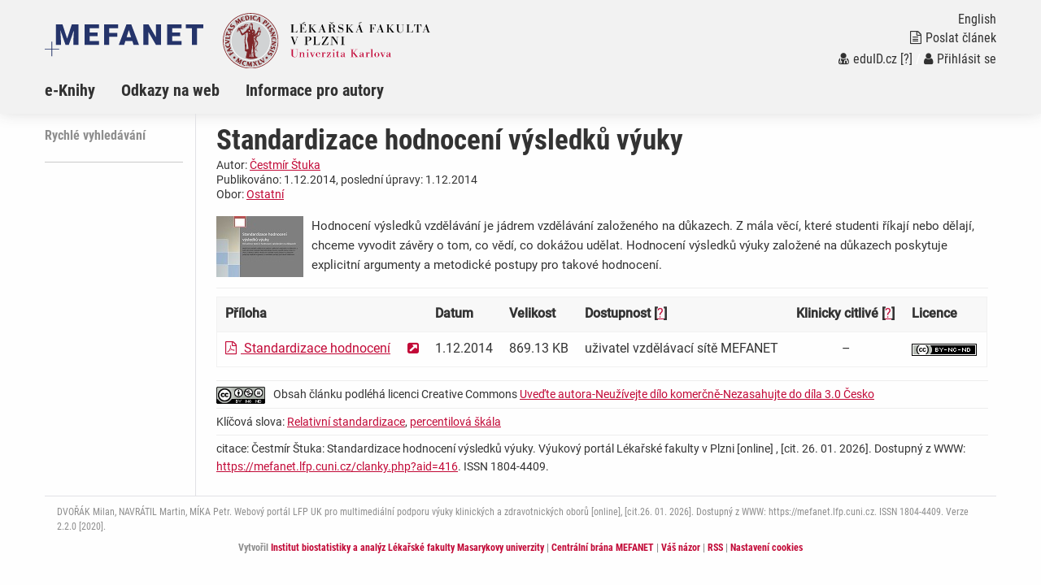

--- FILE ---
content_type: text/html; charset=UTF-8
request_url: https://mefanet.lfp.cuni.cz/clanky.php?aid=416
body_size: 3997
content:
<!DOCTYPE html>
<html class="no-js" lang="cs">
  <head>
  <title>Výukový portál Lékařské fakulty v Plzni: Standardizace hodnocení výsledků výuky</title>
  <meta charset="utf-8" />
  <meta name="viewport" content="width=device-width, initial-scale=1.0" />
  <meta http-equiv="x-ua-compatible" content="ie=edge" />
  <meta name="robots" content="index,follow" />
  <meta name="description" content="Hodnocení výsledků vzdělávání je jádrem vzdělávání založeného na důkazech. Z mála věcí, které studenti říkají nebo dělají, chceme vyvodit závěry o tom, co vědí, co dokážou udělat. Hodnocení výsledků výuky založené na důkazech poskytuje explicitní argumenty a metodické postupy pro takové hodnocení." />
  <meta name="keywords" content="Relativní standardizace, percentilová škála" />
  <meta name="msapplication-TileColor" content="#ffc40d">
  <meta name="theme-color" content="#ffffff">

  <meta name="author" content="Výukový portál Lékařské fakulty v Plzni" />
  <meta name="copyright" content="XY University" />
  <meta name="DC.Identifier" content="(SCHEME=ISSN) 1801-6103" />
  <link rel="schema.DC" href="http://purl.org/dc/elements/1.1/" />
  <!-- specificka metadata -->
  <meta name="DC.Creator" content="Čestmír Štuka" />
  <meta name="DC.Rights" content="RNDr.  Čestmír Štuka, Ph.D., Ústav biofyziky a informatiky, 1.LF UK v Praze, Salmovská 1, Praha, 1.LF UK v Praze, telefon: +420 377593235, fax: +420 , adresa: Salmovská 1, 12000 Praha" />
  <meta name="DC.Title" content="Standardizace hodnocení výsledků výuky" />
  <meta name="DC.Description" content="Hodnocení výsledků vzdělávání je jádrem vzdělávání založeného na důkazech. Z mála věcí, které studenti říkají nebo dělají, chceme vyvodit závěry o tom, co vědí, co dokážou udělat. Hodnocení výsledků výuky založené na důkazech poskytuje explicitní argumenty a metodické postupy pro takové hodnocení." />
  <meta name="DC.Subject" content="Relativní standardizace, percentilová škála" />
  <!-- specificka metadata -->
  <meta name="DC.Creator" content="XY University" />
  <meta name="DC.Subject" scheme="PHNK" content="medicína" />
  <meta name="DC.Subject" scheme="PHNK" content="lékařství" />
  <meta name="DC.Subject" scheme="PHNK" content="studium a výuka" />
  <meta name="DC.Subject" scheme="PHNK" content="multimédia" />
  <meta name="DC.Subject" scheme="MDT_MRF" content="61" />
  <meta name="DC.Subject" scheme="MDT_MRF" content="371.3" />
  <meta name="DC.Subject" scheme="MDT_MRF" content="004.032.6" />
  <meta name="DC.Subject" scheme="MDT_KON" content="61 - Lékařské vědy. Lékařství" />
  <meta name="DC.Subject" scheme="DDC_CON" content="610 - Medical sciences, medicine" />
  <meta name="DC.Description.abstract" content="Platforma LF pro zveřejňování elektronických verzí pedagogických děl a multimediálních materiálů pro podporu výuky, hlavní úlohou je zpřístupnění všech elektronických didaktických materiálů vytvářených na LF." />
  <meta name="DC.Publisher" content="XY University" />
  <meta name="DC.Date" content="2014-12-01" />
  <meta name="DC.Type" scheme="DCMIType" content="InteractiveResource" />
  <meta name="DC.Format.medium" content="computerFile" />
  <meta name="DC.Identifier" content="https://mefanet.lfp.cuni.cz" />
  <meta name="DC.Identifier" scheme="URN" content="URN:NBN:cz-nk2006118" />
  <meta name="DC.Language" scheme="RFC3066" content="cze" />
  <meta name="DC.Language" scheme="RFC3066" content="eng" />
  <meta name="DC.Rights" content="XY University" />
  <link rel="stylesheet" href="css/app-plzen.css" />
  <link rel="stylesheet" href="css/base.css?v1" />
  <link rel="stylesheet" href="include/cookie/cookieconsent.css" />
  <script src="js/jquery.min.js"></script>  
  <script src="js/foundation.min.js"></script>
  <script src="js/jquery.magnific-popup.min.js"></script>
  <script src="js/common.js"></script>
  <link rel="shortcut icon" type="image/x-icon" href="favicon.ico" />
  </head>
<body>

  <nav class="accessibility-navigation" id="accessibility-navigation">
    <a title="Skip to content" href="#main">Přejít k obsahu</a>
    <a title="Skip to navigation" href="#navigation">Přejít k navigaci</a>
  </nav>
<header class="header">

    <div class="grid-container">
      <div class="grid-x">
        <div class="small-6 medium-8 large-10 cell header__logo">
          <a href="index.php"><img class="logo-small float-left" src="img/logo-mefanet-small.svg" alt="Logo MEFANET"></a>
          <a href=""><img class="logo-faculty float-left" src="img/plzen/logo-faculty-cs.svg" alt="Logo LF"></a>
          <a href="index.php"><p class="float-left faculty-name show-for-medium"></p></a>
        </div>
        <div class="small-6 medium-4 large-2 cell">
          <div class="header__control text-right float-right show-for-medium">
            <a href="index-en.php"><p class="header__control--language">English</p></a> 
            <a href="index.php?f=poslat-clanek">
              <p class="header__control--language"><i class="fa fa-file-text-o" aria-hidden="true"></i>Poslat článek</p>
            </a>
            <p class="header__control--language white"><a href="https://mefanet.lfp.cuni.cz/Shibboleth.sso/Login?target=https://mefanet.lfp.cuni.cz/auth/do.php?oref=https://mefanet.lfp.cuni.cz/clanky.php?aid=416" title="Přihlášení uživatelů sítě MEFANET a české akademické federace identit eduID.cz (bez nutnosti registrace)"><i class="fa fa-user-md" aria-hidden="true"></i>eduID.cz</a> <a href="http://www.mefanet.cz/index.php?pg=authentication-framework" title="Více informací o autentizačním rámci sítě MEFANET">[?]</a> /  <a href="index.php?f=vas-ucet"><i class="fa fa-user" aria-hidden="true"></i>Přihlásit se</a></p>
          </div>
        </div>
      </div>
    </div>
    <nav class="navigation">
      <div class="grid-container">
        <div class="grid-x">
          <div class="large-12 cell">
            <div class="title-bar" data-responsive-toggle="example-animated-menu" data-hide-for="medium">
              <div class="title-bar-left">
                <div class="title-bar-title">Výukový portál Lékařské fakulty v Plzni</div>
              </div>
              <div class="title-bar-right">
                <button class="menu-icon" type="button" data-toggle></button>
                <div class="title-bar-title">Menu</div>
              </div>
            </div>
            <div class="top-bar" id="example-animated-menu">
              <div class="top-bar-left">
                <ul class="vertical medium-horizontal menu" data-responsive-menu="accordion medium-dropdown">
     <li><a title="e-Knihy" href="clanky.php?s=e-knihy" >e-Knihy</a></li>
     <li><a title="Odkazy na web" href="clanky.php?s=odkazy-na-web" >Odkazy na web</a></li>
     <li><a title="Informace pro autory" href="clanky.php?s=IpA" >Informace pro autory</a></li>

                    <li class="show-for-small-only"><a href="index.php?f=poslat-clanek"><i class="fa fa-file-text-o" aria-hidden="true"></i>Poslat článek</a></li>
                    <li class="show-for-small-only white links"><a href="https://mefanet.lfp.cuni.cz/Shibboleth.sso/Login?target=https://mefanet.lfp.cuni.cz/auth/do.php?oref=https://mefanet.lfp.cuni.cz/clanky.php?aid=416" title="Přihlášení uživatelů sítě MEFANET a české akademické federace identit eduID.cz (bez nutnosti registrace)"><i class="fa fa-user-md" aria-hidden="true"></i>eduID.cz</a> <a href="http://www.mefanet.cz/index.php?pg=authentication-framework" title="Více informací o autentizačním rámci sítě MEFANET">[?]</a> /  <a href="index.php?f=vas-ucet"><i class="fa fa-user" aria-hidden="true"></i>Přihlásit se</a></li>
                    <li class="show-for-small-only"><a href="index-en.php">English</a></li>
                </ul>
              </div>
            </div>
          </div>
        </div>
      </div>
    </nav>
  </header>
  <div class="grid-container content" id="main" role="main"><div class="grid-x grid-padding-x">
      <div class="large-2 cell sidemenu">
        <span class="sidemenu__caption">Rychlé vyhledávání</span>
    <hr  />
    <div class="hp_shib_box"><div class="hp_shib_padding">
      </div></div>
      </div>
      <div class="large-10 cell content__box">

<div class="article">

<div class="grid-x grid-padding-x">
  <div class="article__info cell medium-12 large-12">
    <h1 class="article__title">Standardizace hodnocení výsledků výuky</h1>
    <p>Autor: <a href="autori.php?tid=137" title="Vypsat všechny články - Čestmír Štuka">Čestmír Štuka</a></p>
    <p>Publikováno: 1.12.2014, poslední úpravy: 1.12.2014</p>
    <p>Obor: <a href="lekarske-discipliny.php?disid=100" title="Vypsat všechny články zařazené v lékařském oboru Ostatní">Ostatní</a></p>
  </div>
</div>
<div class="article__content">
  <div class="article__content--intro"><div class="article__image clearfix float-left"><img src="res/anot-standardizace-hodnoceni-vysledku-vyuky_547c7342b6c81.jpg" alt="Standardizace hodnocení výsledků výuky" /></div><p>Hodnocení výsledků vzdělávání je jádrem vzdělávání založeného na důkazech. Z mála věcí, které studenti říkají nebo dělají, chceme vyvodit závěry o tom, co vědí, co dokážou udělat. Hodnocení výsledků výuky založené na důkazech poskytuje explicitní argumenty a metodické postupy pro takové hodnocení.</p>
</div>

<div class="grid-container"><div class="grid-x grid-padding-x"><div class="small-12 medium-12 large-12">

  <div class="table-scroll">
<table><thead><tr>
<th>Příloha</th>
<th>&nbsp;</th>
<th>Datum</th>
<th>Velikost</th>
<th>Dostupnost&nbsp;[<a href="http://www.mefanet.cz/index.php?pg=authentication-framework" title="Zjistit více o autentizaci">?</a>]</th>
<th>Klinicky citlivé&nbsp;[<a href="http://www.mefanet.cz/index.php?pg=help--klinicky-citlive" title="Co je to klinicky citlivý materiál?">?</a>]</th>
<th>Licence</th>
</tr></thead>
<tbody>
<tr>
<td><a href="download.php?fid=1077" title="Stáhnout - Standardizace hodnocení"><i class="fa fa-file-pdf-o file-format" aria-hidden="true"></i>&nbsp;Standardizace hodnocení</a></td>
<td><a href="download.php?fid=1077" title="Otevřít v novém okně - Standardizace hodnocení" target="_blank" rel="noopener noreferrer"><i class="fa fa-external-link-square" aria-hidden="true" title="Otevřít v novém okně - Standardizace hodnocení"></i></a></td>
<td>1.12.2014</td>
<td>869.13&nbsp;KB</td>
<td>uživatel vzdělávací sítě MEFANET</td>
<td class='text-center'>&ndash;</td>
<td><a rel="license" title="Uveďte autora-Neužívejte dílo komerčně-Nezasahujte do díla" href="http://creativecommons.org/licenses/by-nc-nd/3.0/cz/"><img title="Uveďte autora-Neužívejte dílo komerčně-Nezasahujte do díla" alt="Creative Commons License" class="middle" src="images/cc-by-nc-nd/3.0/80x15.png" /></a></td>
</tr>
</tbody>
</table>
</div>
<div class="large-12 article__copyright"><p><a rel="license" title="Uveďte autora-Neužívejte dílo komerčně-Nezasahujte do díla" href="http://creativecommons.org/licenses/by-nc-nd/3.0/cz/"><img title="Uveďte autora-Neužívejte dílo komerčně-Nezasahujte do díla" alt="Creative Commons License" src="images/cc-by-nc-nd/3.0/88x31.png" /></a>Obsah článku podléhá licenci Creative Commons <a rel="license" href="http://creativecommons.org/licenses/by-nc-nd/3.0/cz/">Uveďte autora-Neužívejte dílo komerčně-Nezasahujte do díla 3.0 Česko</a></p></div>
<div class="large-12 article__keywords">
  <p>Klíčová slova: <a href="index.php?f=vyhledavani&amp;q=Relativní standardizace" title="Relativní standardizace">Relativní standardizace</a>, <a href="index.php?f=vyhledavani&amp;q=percentilová škála" title="percentilová škála">percentilová škála</a></p>
  <p class="article__keywords--citation">citace: Čestmír Štuka: Standardizace hodnocení výsledků výuky. Výukový portál Lékařské fakulty v Plzni [online] , [cit. 26. 01. 2026]. Dostupný z WWW: <a href="https://mefanet.lfp.cuni.cz/clanky.php?aid=416">https://mefanet.lfp.cuni.cz/clanky.php?aid=416</a>. ISSN 1804-4409.</p>
</div>
  </div></div></div>
</div>

</div>
  </div></div>
  <footer class="footer"  role="contentinfo">
    <div class="footer__content">
      <div class="grid-container">
        <div class="grid-x grid-padding-x">
          <div class="large-12 cell text-left">
            DVOŘÁK Milan, NAVRÁTIL Martin, MÍKA Petr. Webový portál LFP UK pro multimediální podporu výuky klinických a zdravotnických oborů [online], [cit.26. 01. 2026]. 
Dostupný z WWW: https://mefanet.lfp.cuni.cz. ISSN 1804-4409.
            Verze 2.2.0 [2020].
          </div>
          <div class="large-12 cell text-left">
            <div class="footer__logo--iba">
              <p>Vytvořil <a href="https://www.iba.muni.cz/">Institut biostatistiky a analýz Lékařské fakulty Masarykovy univerzity</a>
              | <a href="https://portal.mefanet.cz/">Centrální brána MEFANET</a>
              | <a href="index.php?f=vas-nazor">Váš názor</a>
              | <a href="rss.php">RSS</a>
              | <a aria-label="Dialog pro nastavení cookies" data-cc="c-settings" href="javascript:void(0);">Nastavení cookies</a>
              </p>
            </div>
          </div>
        </div>
      </div>
    </div>
  </footer>
<script>
let cc_cookie_link_cs, cc_privacy_link_cs, cc_necessary_table_cs, cc_analytics_table_cs;
let cc_cookie_link_sk, cc_privacy_link_sk, cc_necessary_table_sk, cc_analytics_table_sk;
let cc_cookie_link_en, cc_privacy_link_en, cc_necessary_table_en, cc_analytics_table_en;
</script>
<script defer src="include/cookie/cookieconsent.js"></script>
<script defer src="include/cookie/cookieconsent-init.js"></script>
</body>
</html>

--- FILE ---
content_type: text/javascript
request_url: https://mefanet.lfp.cuni.cz/include/cookie/cookieconsent-init.js
body_size: 4636
content:
let cc = initCookieConsent();
cc.run({
    current_lang: document.documentElement.getAttribute('lang'), // autodetect
    autoclear_cookies: true,                    // default: false
    cookie_name: 'cc_cookie_mfn',
    cookie_expiration: 365,                     // default: 182
    page_scripts: true,                         // default: false
    force_consent: true,                        // default: false
    mode: 'opt-out',
    gui_options: {
        consent_modal: {
            layout: 'cloud',                    // box,cloud,bar
            position: 'bottom center',          // bottom,middle,top + left,right,center
            transition: 'slide'                 // zoom,slide
        },
        settings_modal: {
            layout: 'bar',                      // box,bar
            position: 'left',                   // right,left (available only if bar layout selected)
            transition: 'slide'                 // zoom,slide
        }
    },
    onChange: function (cookie, changed_preferences) {
        if (changed_preferences.indexOf('analytics') > -1) {
            if (!cc.allowedCategory('analytics')) {
                // Disable gtag ...
                window.dataLayer = window.dataLayer || [];
                function gtag() {
                    dataLayer.push(arguments);
                }
                gtag('consent', 'default', {
                    'ad_storage': 'denied',
                    'analytics_storage': 'denied'
                });
            }
        }
    },

    languages: {
        'cs': {
            consent_modal: {
                title: 'Když kliknete na “Přijmout všechny soubory cookie a zavřít”, poskytnete tím souhlas k jejich ukládání na vašem zařízení, což pomáhá s navigací na stránce a s analýzou využití webu',
                description: 'Udělený souhlas lze kdykoliv odvolat kliknutím na odkaz “Nastavení cookies”. <a href="https://www.mefanet.cz/cookies" class="cc-link">Cookies</a> | <a href="https://www.mefanet.cz/ochrana-osobnich-udaju" class="cc-link">Ochrana osobních údajů</a>',
                primary_btn: {
                    text: 'Přijmout všechny soubory cookie a zavřít',
                    role: 'accept_all',
                },
                secondary_btn: {
                    text: 'Nastavení cookies',
                    role: 'settings'
                },
                revision_message: '<br><br> Milý návštěvníku, podmínky používání cookies se od vašeho minulého souhlasu změnily!'
            },
            settings_modal: {
                title: 'Nastavení cookies',
                save_settings_btn: 'Uložit nastavení',
                accept_all_btn: 'Přijmout vše',
                reject_all_btn: 'Odmítnout vše',
                close_btn_label: 'Zavřít',
                cookie_table_headers: [
                    {col1: 'ID'},
                    {col2: 'Účel'},
                    {col3: 'Expirace'}
                ],
                blocks: [
                    {
                        title: 'Předvolby ochrany osobních údajů',
                        description: 'Při návštěvě jakékoli webové stránky je pravděpodobné, že stránka získá nebo uloží informace ve vašem prohlížeči, a to většinou ve formě souborů cookie. ' +
                            'Můžou to být informace týkající se vás, vašich preferencí a zařízení, které používáte. Většinou to slouží k vylepšování stránky, aby fungovala podle vašich očekávání. ' +
                            'Informace vás zpravidla neidentifikují jako jednotlivce, ale celkově mohou pomoci přizpůsobovat prostředí vašim potřebám. ' +
                            'Respektujeme vaše právo na soukromí, a proto se můžete rozhodnout, že některé soubory cookie nebudete akceptovat. ' +
                            'Nezapomínejte ale na to, že zablokováním některých souborů cookie můžete ovlivnit, jak stránka funguje a jaké služby jsou vám nabízeny.'
                    },
                    {
                        title: 'Naprosto nezbytné soubory cookie',
                        description: 'Jsou nezbytné k tomu, aby web fungoval, takže není možné je vypnout. ' +
                            'Většinou jsou nastavené jako odezva na akce, které jste provedli, jako je požadavek služeb týkajících se bezpečnostních nastavení, přihlašování, vyplňování formulářů atp. ' +
                            'Prohlížeč můžete nastavit tak, aby blokoval soubory cookie nebo o nich posílal upozornění. Mějte na paměti, že některé stránky bez těchto souborů nebudou fungovat. ' +
                            'Tyto soubory cookie neukládají žádně osobní identifikovatelné informace.',
                        toggle: {
                            value: 'necessary',
                            enabled: true,
                            readonly: true
                        },
                        cookie_table: []
                    },
                    {
                        title: 'Soubory cookie pro analýzu a zvýšení výkonu',
                        description: 'Pomáhají sledovat počet návštěvníků a také z jakého zdroje provoz pochází, což nám umožňuje zlepšovat výkon stránky. ' +
                            'Můžeme s nimi určovat, které stránky jsou nejoblíbenější a které nejsou oblíbené, a také sledovat, jakým způsobem se návštěvníci na webu pohybují. ' +
                            'Všechny informace, které soubory cookie shromažďují, jsou souhrnné a anonymní. Pokud soubory cookie nepovolíte, nebudeme vědět, kdy jste navštívili naši stránku.',
                        toggle: {
                            value: 'analytics',
                            enabled: false,
                            readonly: false
                        },
                        cookie_table: []
                    },
                    {
                        title: 'Další informace',
                        description: '<a href="https://www.mefanet.cz/cookies" class="cc-link">Informace o souborech cookies</a> | <a href="https://www.mefanet.cz/ochrana-osobnich-udaju" class="cc-link">Ochrana osobních údajů</a>.',
                    }
                ]
            }
        },
        'sk': {
            consent_modal: {
                title: 'Keď kliknete na “Prijať všetky súbory cookie a zavrieť”, poskytnete tým súhlas na ich ukladanie na vašom zariadení, čo pomáha s navigáciou na stránke a s analýzou využitia webu',
                description: 'Udelený súhlas je možné kedykoľvek odvolať kliknutím na odkaz “Nastavenie cookies”. <a href=https://www.mefanet.cz/cookies class="cc-link">Cookies</a> | <a href=https://www.mefanet.cz/ochrana-osobnich-udaju class="cc-link">Ochrana osobných údajov</a>',
                primary_btn: {
                    text: 'Prijať všetky súbory cookie a zavrieť',
                    role: 'accept_all',
                },
                secondary_btn: {
                    text: 'Nastavenie cookies',
                    role: 'settings'
                },
                revision_message: '<br><br> Milý návštevník, podmienky používania cookies sa od vášho minulého súhlasu zmenili!'
            },
            settings_modal: {
                title: 'Nastavenie cookies',
                save_settings_btn: 'Uložiť nastavenie',
                accept_all_btn: 'Prijať všetko',
                reject_all_btn: 'Odmietnuť všetko',
                close_btn_label: 'Zavrieť',
                cookie_table_headers: [
                    {col1: 'ID'},
                    {col2: 'Účel'},
                    {col3: 'Expirácia'}
                ],
                blocks: [
                    {
                        title: 'Predvoľby ochrany osobných údajov',
                        description: 'Pri návšteve akejkoľvek webovej stránky je pravdepodobné, že stránka získa alebo uloží informácie vo vašom prehliadači, a to väčšinou vo forme súborov cookie. ' +
                            'Môžu to byť informácie týkajúce sa vás, vašich preferencií a zariadení, ktoré používate. Väčšinou to slúži na vylepšovanie stránky, aby fungovala podľa vašich očakávaní. ' +
                            'Informácie vás spravidla neidentifikujú ako jednotlivcov, ale celkovo môžu pomôcť prispôsobovať prostredie vašim potrebám. ' +
                            'Rešpektujeme vaše právo na súkromie, a preto sa môžete rozhodnúť, že niektoré súbory cookie nebudete akceptovať. ' +
                            'Nezabúdajte ale na to, že zablokovaním niektorých súborov cookie môžete ovplyvniť, ako stránka funguje a aké služby sú vám ponúkané.'
                    },
                    {
                        title: 'Úplne nevyhnutné súbory cookie',
                        description: 'Sú nevyhnutné na to, aby web fungoval, takže nie je možné ich vypnúť. ' +
                            'Väčšinou sú nastavené ako odozva na akcie, ktoré ste vykonali, ako je požiadavka služieb týkajúcich sa bezpečnostných nastavení, prihlasovanie, vyplňovanie formulárov a pod. ' +
                            'Prehliadač môžete nastaviť tak, aby blokoval súbory cookie alebo o nich posielal upozornenia. Majte na pamäti, že niektoré stránky bez týchto súborov nebudú fungovať. ' +
                            'Tieto súbory cookie neukladajú žiadne osobné identifikovateľné informácie.',
                        toggle: {
                            value: 'necessary',
                            enabled: true,
                            readonly: true
                        },
                        cookie_table: []
                    },
                    {
                        title: 'Súbory cookie na analýzu a zvýšenie výkonu',
                        description: 'Pomáhajú sledovať počet návštevníkov a tiež z akého zdroja prevádzka pochádza, čo nám umožňuje zlepšovať výkon stránky. ' +
                            'Môžeme s nimi určovať, ktoré stránky sú najobľúbenejšie a ktoré nie sú obľúbené, a tiež sledovať, akým spôsobom sa návštevníci na webe pohybujú. ' +
                            'Všetky informácie, ktoré súbory cookie zhromažďujú, sú súhrnné a anonymné. Ak súbory cookie nepovolíte, nebudeme vedieť, kedy ste navštívili našu stránku.',
                        toggle: {
                            value: 'analytics',
                            enabled: false,
                            readonly: false
                        },
                        cookie_table: []
                    },
                    {
                        title: 'Ďalšie informácie',
                        description: '<a href="https://www.mefanet.cz/cookies" class="cc-link">Informácie o súboroch cookies</a> | <a href="https://www.mefanet.cz/ochrana-osobnich-udaju" class="cc-link">Ochrana osobných údajov</a>.',
                    }
                ]
            }
        },
        'en': {
            consent_modal: {
                title: 'By clicking on “Accept all cookies and close”, you give your consent for them to be stored on your device, which helps with site navigation and site usage analysis.',
                description: 'You can withdraw your consent at any time by clicking on the “Cookie settings” link. <a href="https://www.mefanet.cz/cookies-en" class="cc-link">Cookies</a> | <a href="https://www.mefanet.cz/protection-of-personal-data" class="cc-link">Processing of personal data</a>',
                primary_btn: {
                    text: 'Accept all cookies and close',
                    role: 'accept_all'
                },
                secondary_btn: {
                    text: 'Cookies settings',
                    role: 'settings'
                },
                revision_message: '<br><br> Dear user, terms and conditions have changed since the last time you visisted!'
            },
            settings_modal: {
                title: 'Cookie settings',
                save_settings_btn: 'Save current selection',
                accept_all_btn: 'Accept all',
                reject_all_btn: 'Reject all',
                close_btn_label: 'Close',
                cookie_table_headers: [
                    {col1: 'ID'},
                    {col2: 'Purpose'},
                    {col3: 'Expiration'}
                ],
                blocks: [
                    {
                        title: 'Personal data protection preferences',
                        description: 'When you visit any website, it is likely that the site will obtain or store information in your browser, usually in the form of cookies. ' +
                            'This may be information relating to you, your preferences and the device you are using. Most of the time this is used to improve the site so that it performs to your expectations. ' +
                            'The information does not usually identify you as an individual, but overall it can help to tailor the environment to your needs. We respect your right to privacy and you may choose not to accept some cookies. ' +
                            'However, please remember that by blocking some cookies you may be able to influence how the site works and what services are offered to you.'
                    },
                    {
                        title: 'Strictly necessary cookies',
                        description: 'They are essential for the site to work, so it is not possible to turn them off. They are usually set in response to actions you take, such as requesting services related to security settings, ' +
                            'logging in, filling out forms, etc. You can set your browser to block cookies or send notifications about them. Keep in mind that some sites will not work without these files. ' +
                            'These cookies do not store any personally identifiable information.',
                        toggle: {
                            value: 'necessary',
                            enabled: true,
                            readonly: true
                        },
                        cookie_table: []
                    },
                    {
                        title: 'Analytics and performance cookies',
                        description: 'They help us track the number of visitors as well as the source of traffic, allowing us to improve site performance. ' +
                            'We can use them to determine which pages are most popular and which are unpopular, and to track how visitors move around the site. ' +
                            'All the information that cookies collect is aggregated and anonymous. If you do not allow cookies, we will not know when you visited our site.',
                        toggle: {
                            value: 'analytics',
                            enabled: false,
                            readonly: false
                        },
                        cookie_table: []
                    },
                    {
                        title: 'More information',
                        description: '<a href="https://www.mefanet.cz/cookies-en" class="cc-link">Information about cookies</a> | <a href="https://www.mefanet.cz/protection-of-personal-data" class="cc-link">Processing of personal data</a>.',
                    }
                ]
            }
        }
    }
});

if (document.documentElement.getAttribute('lang') === 'en') {
    let consent_description = cc.getConfig('languages').en.consent_modal.description;
    let settings_description = cc.getConfig('languages').en.settings_modal.blocks[3].description;

    if (cc_privacy_link_en !== undefined) {
        consent_description = consent_description.replace('https://www.mefanet.cz/protection-of-personal-data', cc_privacy_link_en);
        settings_description = settings_description.replace('https://www.mefanet.cz/protection-of-personal-data', cc_privacy_link_en);
    }
    if (cc_cookie_link_en !== undefined) {
        consent_description = consent_description.replace('https://www.mefanet.cz/cookies-en', cc_cookie_link_en);
        settings_description = settings_description.replace('https://www.mefanet.cz/cookies-en', cc_cookie_link_en);
    }
    cc.getConfig('languages').en.consent_modal.description = consent_description;
    cc.getConfig('languages').en.settings_modal.blocks[3].description = settings_description;

    if (cc_necessary_table_en !== undefined) cc.getConfig('languages').en.settings_modal.blocks[1].cookie_table = cc_necessary_table_en;
    if (cc_analytics_table_en !== undefined) cc.getConfig('languages').en.settings_modal.blocks[2].cookie_table = cc_analytics_table_en;

    cc.updateLanguage('en', true);
}
else if (document.documentElement.getAttribute('lang') === 'sk') {
    let consent_description = cc.getConfig('languages').sk.consent_modal.description;
    let settings_description = cc.getConfig('languages').sk.settings_modal.blocks[3].description;

    if (cc_privacy_link_sk !== undefined) {
        consent_description = consent_description.replace('https://www.mefanet.cz/ochrana-osobnich-udaju', cc_privacy_link_sk);
        settings_description = settings_description.replace('https://www.mefanet.cz/ochrana-osobnich-udaju', cc_privacy_link_sk);
    }
    if (cc_cookie_link_sk !== undefined) {
        consent_description = consent_description.replace('https://www.mefanet.cz/cookies', cc_cookie_link_sk);
        settings_description = settings_description.replace('https://www.mefanet.cz/cookies', cc_cookie_link_sk);
    }
    cc.getConfig('languages').sk.consent_modal.description = consent_description;
    cc.getConfig('languages').sk.settings_modal.blocks[3].description = settings_description;

    if (cc_necessary_table_sk !== undefined) cc.getConfig('languages').sk.settings_modal.blocks[1].cookie_table = cc_necessary_table_sk;
    if (cc_analytics_table_sk !== undefined) cc.getConfig('languages').sk.settings_modal.blocks[2].cookie_table = cc_analytics_table_sk;

    cc.updateLanguage('sk', true);
}
else {
    let consent_description = cc.getConfig('languages').cs.consent_modal.description;
    let settings_description = cc.getConfig('languages').cs.settings_modal.blocks[3].description;

    if (cc_privacy_link_cs !== undefined) {
        consent_description = consent_description.replace('https://www.mefanet.cz/ochrana-osobnich-udaju', cc_privacy_link_cs);
        settings_description = settings_description.replace('https://www.mefanet.cz/ochrana-osobnich-udaju', cc_privacy_link_cs);
    }
    if (cc_cookie_link_cs !== undefined) {
        consent_description = consent_description.replace('https://www.mefanet.cz/cookies', cc_cookie_link_cs);
        settings_description = settings_description.replace('https://www.mefanet.cz/cookies', cc_cookie_link_cs);
    }
    cc.getConfig('languages').cs.consent_modal.description = consent_description;
    cc.getConfig('languages').cs.settings_modal.blocks[3].description = settings_description;

    if (cc_necessary_table_cs !== undefined) cc.getConfig('languages').cs.settings_modal.blocks[1].cookie_table = cc_necessary_table_cs;
    if (cc_analytics_table_cs !== undefined) cc.getConfig('languages').cs.settings_modal.blocks[2].cookie_table = cc_analytics_table_cs;

    cc.updateLanguage('cs', true);
}
